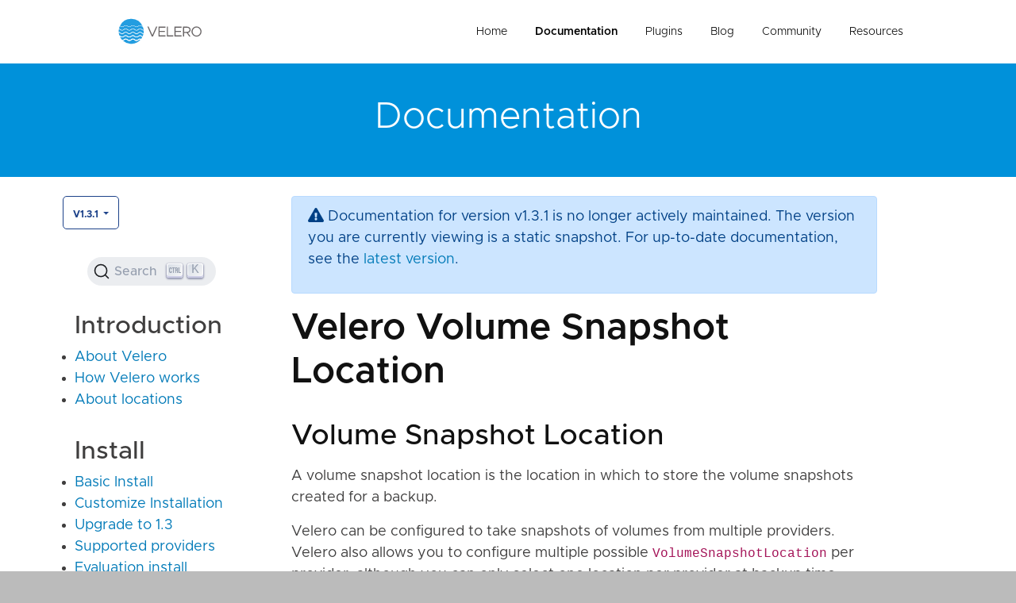

--- FILE ---
content_type: text/html; charset=UTF-8
request_url: https://velero.io/docs/v1.3.1/api-types/volumesnapshotlocation/
body_size: 3834
content:
<!DOCTYPE html>
<html lang="en">
<head>
  <meta charset="UTF-8">
  <meta name="viewport" content="width=device-width, initial-scale=1.0">
  <meta http-equiv="X-UA-Compatible" content="ie=edge">
  <link rel="shortcut icon" href="/favicon.ico" type="image/x-icon">
  <link rel="icon" href="/favicon.ico" type="image/x-icon">
  
  
  <link rel="stylesheet" href="/styles.8572af8c3951fe8e0df0b599c489de1127b435f0bf3db868af0649d7ae184370.css" integrity="sha256-hXKvjDlR/o4N8LWZxIneESe0NfC/PbhorwZJ164YQ3A=">
  
  <link rel="preconnect" href="https://9ASKQJ1HR3-dsn.algolia.net" crossorigin />
  <link rel="stylesheet" href="https://cdn.jsdelivr.net/npm/@docsearch/css@3" />
</head>





  <title>Velero Docs - Velero Volume Snapshot Location</title>


<body id="docs">
<div class="container-fluid site-outer-container">
  <div class="site-container">
    <header class="site-header">
    <div class="site-header-content">
        <div class="logo">
            <a href="/" aria-label="Velero homepage"><img src="/img/Velero.svg" class="logo" alt="Homepage"/></a>
        </div>
        <ul class="nav-menu" id="header-nav">
            <li class="home"><a href="/" title="Velero">Home</a></li>
            <li class="docs"><a href="/docs/v1.17" title="Documentation">Documentation</a></li>
            <li class="plugins"><a href="/plugins" title="Plugins">Plugins</a></li>
            <li class="blog"><a href="/blog" title="Blog Posts">Blog</a></li>
            <li class="community"><a href="/community" title="Community">Community</a></li>
            <li class="resources"><a href="/resources" title="Resources">Resources</a></li>
        </ul>
        <div class="nav-mobile-link">
            <a href="javascript:void(0);" id="nav-mobile-toggle"></a>
        </div>
    </div>
</header>

    <div class="post-single-hero post-single-hero-short bg-color-med-blue">
      <div class="section">
        <div class="section-content">
          <h1>Documentation</h1>
        </div>
      </div>
    </div>
    <div class="section section-card pt-4 pb-0">
      <div class="container container-max">
        <div class="row">
          <div class="col-md-3 toc">
            <div class="row">
    <div class="dropdown mb-2">
        
            <button class="btn btn-primary dropdown-toggle" type="button" id="dropdownMenuButton" data-toggle="dropdown"
                    aria-haspopup="true" aria-expanded="false">
                v1.3.1
            </button>
            <div class="dropdown-menu" aria-labelledby="dropdownMenuButton">
                
                
                

                
                    
                    <a class="dropdown-item"
                       href="/docs/main/api-types/volumesnapshotlocation/">main</a>
                
                    
                    <a class="dropdown-item"
                       href="/docs/v1.17/api-types/volumesnapshotlocation/">v1.17</a>
                
                    
                    <a class="dropdown-item"
                       href="/docs/v1.16/api-types/volumesnapshotlocation/">v1.16</a>
                
                    
                    <a class="dropdown-item"
                       href="/docs/v1.15/api-types/volumesnapshotlocation/">v1.15</a>
                
                    
                    <a class="dropdown-item"
                       href="/docs/v1.14/api-types/volumesnapshotlocation/">v1.14</a>
                
                    
                    <a class="dropdown-item"
                       href="/docs/v1.13/api-types/volumesnapshotlocation/">v1.13</a>
                
                    
                    <a class="dropdown-item"
                       href="/docs/v1.12/api-types/volumesnapshotlocation/">v1.12</a>
                
                    
                    <a class="dropdown-item"
                       href="/docs/v1.11/api-types/volumesnapshotlocation/">v1.11</a>
                
                    
                    <a class="dropdown-item"
                       href="/docs/v1.10/api-types/volumesnapshotlocation/">v1.10</a>
                
                    
                    <a class="dropdown-item"
                       href="/docs/v1.9/api-types/volumesnapshotlocation/">v1.9</a>
                
                    
                    <a class="dropdown-item"
                       href="/docs/v1.8/api-types/volumesnapshotlocation/">v1.8</a>
                
                    
                    <a class="dropdown-item"
                       href="/docs/v1.7/api-types/volumesnapshotlocation/">v1.7</a>
                
                    
                    <a class="dropdown-item"
                       href="/docs/v1.6/api-types/volumesnapshotlocation/">v1.6</a>
                
                    
                    <a class="dropdown-item"
                       href="/docs/v1.5/api-types/volumesnapshotlocation/">v1.5</a>
                
                    
                    <a class="dropdown-item"
                       href="/docs/v1.4/api-types/volumesnapshotlocation/">v1.4</a>
                
                    
                    <a class="dropdown-item"
                       href="/docs/v1.3.2/api-types/volumesnapshotlocation/">v1.3.2</a>
                
                    
                    <a class="dropdown-item"
                       href="/docs/v1.3.1/api-types/volumesnapshotlocation/">v1.3.1</a>
                
                    
                    <a class="dropdown-item"
                       href="/docs/v1.3.0/api-types/volumesnapshotlocation/">v1.3.0</a>
                
                    
                    <a class="dropdown-item"
                       href="/docs/v1.2.0/api-types/volumesnapshotlocation/">v1.2.0</a>
                
                    
                    <a class="dropdown-item"
                       href="/docs/v1.1.0/api-types/volumesnapshotlocation/">v1.1.0</a>
                
                    
                    <a class="dropdown-item"
                       href="/docs/v1.0.0/api-types/volumesnapshotlocation/">v1.0.0</a>
                
                    
                    <a class="dropdown-item"
                       href="/docs/v0.11.0/api-types/volumesnapshotlocation/">v0.11.0</a>
                
                    
                    <a class="dropdown-item"
                       href="/docs/v0.10.0/api-types/volumesnapshotlocation/">v0.10.0</a>
                
                    
                    <a class="dropdown-item"
                       href="/docs/v0.9.0/api-types/volumesnapshotlocation/">v0.9.0</a>
                
                    
                    <a class="dropdown-item"
                       href="/docs/v0.8.1/api-types/volumesnapshotlocation/">v0.8.1</a>
                
                    
                    <a class="dropdown-item"
                       href="/docs/v0.8.0/api-types/volumesnapshotlocation/">v0.8.0</a>
                
                    
                    <a class="dropdown-item"
                       href="/docs/v0.7.1/api-types/volumesnapshotlocation/">v0.7.1</a>
                
                    
                    <a class="dropdown-item"
                       href="/docs/v0.7.0/api-types/volumesnapshotlocation/">v0.7.0</a>
                
                    
                    <a class="dropdown-item"
                       href="/docs/v0.6.0/api-types/volumesnapshotlocation/">v0.6.0</a>
                
                    
                    <a class="dropdown-item"
                       href="/docs/v0.5.0/api-types/volumesnapshotlocation/">v0.5.0</a>
                
                    
                    <a class="dropdown-item"
                       href="/docs/v0.4.0/api-types/volumesnapshotlocation/">v0.4.0</a>
                
                    
                    <a class="dropdown-item"
                       href="/docs/v0.3.0/api-types/volumesnapshotlocation/">v0.3.0</a>
                
            </div>
        
    </div>
</div>
            <br/>
            <div id="docsearch">
              
          </div>
            <nav class="navigation">
  
  
  
    
    
    
    

    
      <h3>Introduction</h3>
      <ul>
        
          <li>
            
              <a href='/docs/v1.3.1/'>About Velero</a>
            
          </li>
        
          <li>
            
              <a href="/docs/v1.3.1/how-velero-works">How Velero works</a>
            
          </li>
        
          <li>
            
              <a href="/docs/v1.3.1/locations">About locations</a>
            
          </li>
        
      </ul>
    
      <h3>Install</h3>
      <ul>
        
          <li>
            
              <a href="/docs/v1.3.1/basic-install">Basic Install</a>
            
          </li>
        
          <li>
            
              <a href="/docs/v1.3.1/customize-installation">Customize Installation</a>
            
          </li>
        
          <li>
            
              <a href="/docs/v1.3.1/upgrade-to-1.3">Upgrade to 1.3</a>
            
          </li>
        
          <li>
            
              <a href="/docs/v1.3.1/supported-providers">Supported providers</a>
            
          </li>
        
          <li>
            
              <a href="/docs/v1.3.1/contributions/minio">Evaluation install</a>
            
          </li>
        
          <li>
            
              <a href="/docs/v1.3.1/restic">Restic integration</a>
            
          </li>
        
          <li>
            
              <a href="/docs/v1.3.1/examples">Examples</a>
            
          </li>
        
          <li>
            
              <a href="/docs/v1.3.1/uninstalling">Uninstalling</a>
            
          </li>
        
      </ul>
    
      <h3>Use</h3>
      <ul>
        
          <li>
            
              <a href="/docs/v1.3.1/disaster-case">Disaster recovery</a>
            
          </li>
        
          <li>
            
              <a href="/docs/v1.3.1/migration-case">Cluster migration</a>
            
          </li>
        
          <li>
            
              <a href="/docs/v1.3.1/backup-reference">Backup reference</a>
            
          </li>
        
          <li>
            
              <a href="/docs/v1.3.1/restore-reference">Restore reference</a>
            
          </li>
        
          <li>
            
              <a href="/docs/v1.3.1/namespace">Run in any namespace</a>
            
          </li>
        
          <li>
            
              <a href="/docs/v1.3.1/hooks">Extend with hooks</a>
            
          </li>
        
          <li>
            
              <a href="/docs/v1.3.1/csi">CSI Support (beta)</a>
            
          </li>
        
      </ul>
    
      <h3>Plugins</h3>
      <ul>
        
          <li>
            
              <a href="/docs/v1.3.1/overview-plugins">Overview</a>
            
          </li>
        
          <li>
            
              <a href="/docs/v1.3.1/custom-plugins">Custom plugins</a>
            
          </li>
        
      </ul>
    
      <h3>Troubleshoot</h3>
      <ul>
        
          <li>
            
              <a href="/docs/v1.3.1/troubleshooting">Troubleshooting</a>
            
          </li>
        
          <li>
            
              <a href="/docs/v1.3.1/debugging-install">Troubleshoot an install or setup</a>
            
          </li>
        
          <li>
            
              <a href="/docs/v1.3.1/debugging-restores">Troubleshoot a restore</a>
            
          </li>
        
          <li>
            
              <a href="/docs/v1.3.1/restic#troubleshooting">Troubleshoot Restic</a>
            
          </li>
        
      </ul>
    
      <h3>Contribute</h3>
      <ul>
        
          <li>
            
              <a href="/docs/v1.3.1/start-contributing">Start Contributing</a>
            
          </li>
        
          <li>
            
              <a href="/docs/v1.3.1/development">Development</a>
            
          </li>
        
          <li>
            
              <a href="/docs/v1.3.1/build-from-source">Build from source</a>
            
          </li>
        
          <li>
            
              <a href="/docs/v1.3.1/run-locally">Run locally</a>
            
          </li>
        
          <li>
            
              <a href="/docs/v1.3.1/code-standards">Code standards</a>
            
          </li>
        
          <li>
            
              <a href="/docs/v1.3.1/website-guidelines">Website guidelines</a>
            
          </li>
        
      </ul>
    
      <h3>More information</h3>
      <ul>
        
          <li>
            
              <a href="/docs/v1.3.1/output-file-format">Backup file format</a>
            
          </li>
        
          <li>
            
              <a href="/docs/v1.3.1/api-types">API types</a>
            
          </li>
        
          <li>
            
              <a href="/docs/v1.3.1/faq">FAQ</a>
            
          </li>
        
          <li>
            
              <a href="/docs/v1.3.1/zenhub">ZenHub</a>
            
          </li>
        
          <li>
            
              <a href="/docs/v1.3.1/support-process">Support Process</a>
            
          </li>
        
      </ul>
    
  
</nav>

          </div>
          <div class="col-md-8">
            
  
  <div class="alert alert-primary" role="alert">
    
      <p>
        <i class="fa fa-exclamation-triangle" aria-hidden="true"></i>
        Documentation for version v1.3.1 is no longer actively maintained.
        The version you are currently viewing is a static snapshot.
        For up-to-date documentation, see the <a href="/docs/v1.17/api-types/volumesnapshotlocation/">latest version</a>.
      </p>
    
  </div>

            <div class="documentation-container">
              <h1>Velero Volume Snapshot Location</h1>
              

              <h2 id="volume-snapshot-location">Volume Snapshot Location</h2>
<p>A volume snapshot location is the location in which to store the volume snapshots created for a backup.</p>
<p>Velero can be configured to take snapshots of volumes from multiple providers. Velero also allows you to configure multiple possible <code>VolumeSnapshotLocation</code> per provider, although you can only select one location per provider at backup time.</p>
<p>Each VolumeSnapshotLocation describes a provider + location. These are represented in the cluster via the <code>VolumeSnapshotLocation</code> CRD. Velero must have at least one <code>VolumeSnapshotLocation</code> per cloud provider.</p>
<p>A sample YAML <code>VolumeSnapshotLocation</code> looks like the following:</p>
<div class="highlight"><pre style="color:#f8f8f2;background-color:#272822;-moz-tab-size:4;-o-tab-size:4;tab-size:4"><code class="language-yaml" data-lang="yaml"><span style="color:#66d9ef">apiVersion</span>: velero.io/v1
<span style="color:#66d9ef">kind</span>: VolumeSnapshotLocation
<span style="color:#66d9ef">metadata</span>:
  <span style="color:#66d9ef">name</span>: aws-default
  <span style="color:#66d9ef">namespace</span>: velero
<span style="color:#66d9ef">spec</span>:
  <span style="color:#66d9ef">provider</span>: aws
  <span style="color:#66d9ef">config</span>:
    <span style="color:#66d9ef">region</span>: us-west<span style="color:#ae81ff">-2</span>
    <span style="color:#66d9ef">profile</span>: <span style="color:#e6db74">&#34;default&#34;</span>
</code></pre></div><h3 id="parameter-reference">Parameter Reference</h3>
<p>The configurable parameters are as follows:</p>
<h4 id="main-config-parameters">Main config parameters</h4>
<table>
<thead>
<tr>
<th>Key</th>
<th>Type</th>
<th>Default</th>
<th>Meaning</th>
</tr>
</thead>
<tbody>
<tr>
<td><code>provider</code></td>
<td>String</td>
<td>Required Field</td>
<td>The name for whichever storage provider will be used to create/store the volume snapshots. See 

    
    

<a href="/docs/v1.3.1/supported-providers/">your volume snapshot provider&rsquo;s plugin documentation</a> for the appropriate value to use.</td>
</tr>
<tr>
<td><code>config</code></td>
<td>map[string]string</td>
<td>None (Optional)</td>
<td>Provider-specific configuration keys/values to be passed to the volume snapshotter plugin. See 

    
    

<a href="/docs/v1.3.1/supported-providers/">your volume snapshot provider&rsquo;s plugin documentation</a> for details.</td>
</tr>
</tbody>
</table>

            </div>
          </div>
        </div>
      </div>
    </div>
    <div class="section section-background-darkest-blue">
    <div class="section-content">
        <div class="row">
            <div class="col-xs-12 col-sm-6 col-lg-8">
                <h5>Getting Started</h5>
                <p>To help you get started, see the documentation.</p>
            </div>
            <div class="col-xs-12 col-sm-6 col-lg-3 offset-lg-1">
                <p><strong></strong></p>
                <a href="/docs"
                   class="btn btn-sm btn-primary btn-no-border">Documentation</a>
            </div>
        </div>
    </div>
</div>

<footer class="section site-footer">
    <div class="section-content">
        <div class="row justify-content-between align-items-center">
            <div class="col-12 col-md-8 mb-3 mb-md-0">
                <ul class="social-links text-center text-md-left">
                    
                        <li>
                            
                                <i class="fab fa-twitter fa-lg fa-fw mr-1"></i>
                            
                            
                            
                            <a href="https://twitter.com/projectvelero">Twitter</a>
                        </li>
                    
                        <li>
                            
                                <i class="fab fa-slack fa-lg fa-fw mr-1"></i>
                            
                            
                            
                            <a href="https://kubernetes.slack.com/messages/velero">Slack</a>
                        </li>
                    
                        <li>
                            
                                <i class="fas fa-users fa-lg fa-fw mr-1"></i>
                            
                            
                            
                            <a href="https://groups.google.com/forum/#!forum/projectvelero">Google Groups</a>
                        </li>
                    
                        <li>
                            
                                <i class="fa fa-rss fa-lg fa-fw mr-1"></i>
                            
                            
                            
                                
                            
                            <a href="/blog/index.xml">RSS</a>
                        </li>
                    
                        <li>
                            
                                <i class="fab fa-github fa-lg fa-fw mr-1"></i>
                            
                            
                            
                            <a href="https://github.com/vmware-tanzu/velero">GitHub</a>
                        </li>
                    
                </ul>
            </div>
            <div class="col-12 col-md-4 text-center text-md-right">
                <a href="/" aria-label="Velero homepage"><img src="/img/Velero.svg" class="logo"
                                                              alt="Homepage"/></a>
            </div>
        </div>
        <div class="row align-items-center">
            <div class="col copyright text-center text-md-right mt-4">
                &copy; 2026 Velero Authors.
                <a href="http://vmware.github.io/" class="vm-logo">A VMware-backed project. <img
                            src="/img/vm-logo.png" alt="VMware logo"/></a>
                <br/>This Website Does Not Use Cookies or Other Tracking Technology.  This site is powered by <a href="https://www.netlify.com">Netlify</a>.<br/><br/>
                <span>
                    <a target="_blank" rel="noopener" href='https://www.vmware.com/help/legal.html'>Terms of Use</a> |
                    <a target="_blank" rel="noopener" href='https://www.vmware.com/help/privacy.html'>Privacy Policy</a> |
                    <a target="_blank" rel="noopener" href='https://www.vmware.com/help/privacy/california-privacy-rights.html'>Your California Privacy Rights</a>
                </span>
            </div>
        </div>
    </div>
</footer>


<script defer src="https://use.fontawesome.com/releases/v5.8.1/js/all.js"
        integrity="sha384-g5uSoOSBd7KkhAMlnQILrecXvzst9TdC09/VM+pjDTCM+1il8RHz5fKANTFFb+gQ"
        crossorigin="anonymous"></script>
<script src="https://code.jquery.com/jquery-3.2.1.slim.min.js"
        integrity="sha384-KJ3o2DKtIkvYIK3UENzmM7KCkRr/rE9/Qpg6aAZGJwFDMVNA/GpGFF93hXpG5KkN"
        crossorigin="anonymous"></script>
<script src="https://cdnjs.cloudflare.com/ajax/libs/popper.js/1.12.9/umd/popper.min.js"
        integrity="sha384-ApNbgh9B+Y1QKtv3Rn7W3mgPxhU9K/ScQsAP7hUibX39j7fakFPskvXusvfa0b4Q"
        crossorigin="anonymous"></script>
<script src="https://maxcdn.bootstrapcdn.com/bootstrap/4.1.3/js/bootstrap.min.js" crossorigin="anonymous"></script>

<script src="/js/jquery.matchHeight.js?1768467268"></script>
<script src="/js/scripts.js?1768467268"></script>

  </div>
</div>
<script src="https://cdn.jsdelivr.net/npm/@docsearch/js@3"></script>
<script type="text/javascript"> docsearch({
    appId: '9ASKQJ1HR3',
    apiKey: '170ba79bfa16cebfdf10726ae4771d7e',
    indexName: 'velero_new',
    container: '#docsearch',
    searchParameters: {
      facetFilters: ["version:v1.3.1"]},
  });
</script>
</body>

</html>


--- FILE ---
content_type: application/javascript; charset=UTF-8
request_url: https://velero.io/js/scripts.js?1768467268
body_size: -106
content:
(function () {

  $('.match-height').matchHeight();

  $('#nav-mobile-toggle').click(function () {
    $('#header-nav').toggleClass('on');
  });

  $('ul#header-nav li.' + $('body').attr('id')).addClass('selected');
})();